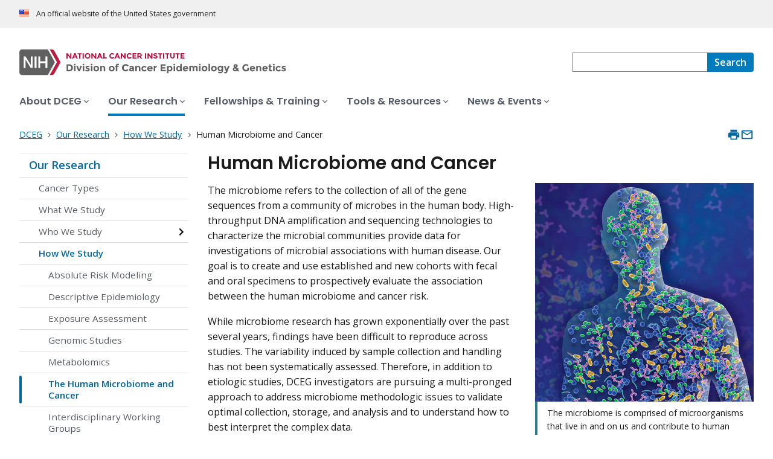

--- FILE ---
content_type: text/html; charset=UTF-8
request_url: https://dceg.cancer.gov/research/how-we-study/microbiomics
body_size: 10964
content:
<!DOCTYPE html>
<html lang="en" dir="ltr" prefix="og: https://ogp.me/ns#">
  <head>
    <meta http-equiv="X-UA-Compatible" content="IE=edge">
    <meta charset="utf-8" />
<script>window.CDEConfig = {
  "exitDisclaimerHref": {
    "en": "https://www.cancer.gov/policies/linking",
    "es": "https://www.cancer.gov/espanol/politicas/enlaces"
  },
  "showFloatingDelighters": false,
  "general": {
    "apiServer": "https://webapis.cancer.gov"
  },
  "glossaryConfig": {
    "apiServer": "https://webapis.cancer.gov/glossary/v1/"
  },
  "sitewideSearchConfig": {
    "searchApiServer": "https://webapis.cancer.gov/sitewidesearch/v1/"
  }
};</script>
<script id="ncids-nav-info">window.ncidsNavInfo = { nav: { id: "301958", menu_type: "section-nav"}, item_id: 302228};</script>
<meta name="description" content="DCEG is conducting research to characterize the relationships of certain cancers to the full spectrum of microbial flora." />
<link rel="canonical" href="https://dceg.cancer.gov/research/how-we-study/microbiomics" />
<meta http-equiv="content-language" content="en" />
<meta name="robots" content="index" />
<meta property="og:type" content="Website" />
<meta property="og:url" content="https://dceg.cancer.gov/research/how-we-study/microbiomics" />
<meta property="og:title" content="Study of the Human Microbiome and Cancer" />
<meta property="og:description" content="DCEG is conducting research to characterize the relationships of certain cancers to the full spectrum of microbial flora." />
<meta property="og:image" content="https://dceg.cancer.gov/sites/g/files/xnrzdm236/files/styles/cgov_social_media/public/cgov_image/media_image/2019-08/NHGRI-microbiome_610x610-WEB.jpg" />
<meta name="cgdp.domain" content="dceg" />
<meta name="cgdp.template" content="default" />
<meta name="dcterms.subject" content="DCEG - Main" />
<meta name="dcterms.type" content="cgvArticle" />
<meta name="dcterms.coverage" content="nciglobal,ncienterprise" />
<meta name="dcterms.isPartOf" content="NCI" />
<meta name="dcterms.isReferencedBy" content="event1" />
<meta name="dcterms.issued" content="2012-05-17" />
<meta name="twitter:card" content="summary" />
<link rel="icon" href="https://dceg.cancer.gov/profiles/custom/cgov_site/themes/custom/cgov/static/images/design-elements/icons/favicons/favicon.ico" sizes="32x32"/>
<link rel="icon" href="https://dceg.cancer.gov/profiles/custom/cgov_site/themes/custom/cgov/static/images/design-elements/icons/favicons/favicon.svg" type="image/svg+xml"/>
<link rel="apple-touch-icon" href="https://dceg.cancer.gov/profiles/custom/cgov_site/themes/custom/cgov/static/images/design-elements/icons/favicons/apple-touch-icon.png"/>
<link rel="manifest" href="https://dceg.cancer.gov/profiles/custom/cgov_site/themes/custom/cgov/static/images/design-elements/icons/favicons/site.webmanifest"/>
<meta name="x-no-op" content="none" />
<meta name="Generator" content="Drupal 10 (https://www.drupal.org)" />
<meta name="MobileOptimized" content="width" />
<meta name="HandheldFriendly" content="true" />
<meta name="viewport" content="width=device-width, user-scalable=yes, initial-scale=1, minimum-scale=1" />
<script id="cgov-adobe-url" type="text/javascript" src="//assets.adobedtm.com/6a4249cd0a2c/949e98979342/launch-5f2a5357bf66.min.js" async="async"></script>
<script type="application/ld+json">{
    "@context": "https://schema.org",
    "@graph": [
        {
            "@type": "WebSite",
            "name": "National Cancer Institute (.gov)",
            "url": "https://dceg.cancer.gov"
        }
    ]
}</script>
<link rel="alternate" hreflang="en" href="https://dceg.cancer.gov/research/how-we-study/microbiomics" />

    <title>Study of the Human Microbiome and Cancer - NCI</title>
    <link rel="preconnect" href="https://static.cancer.gov" />
        <link rel="preconnect" href="https://fonts.googleapis.com">
    <link rel="preconnect" href="https://fonts.gstatic.com" crossorigin>
    <link href="https://fonts.googleapis.com/css2?family=Open+Sans:ital,wght@0,300;0,400;0,600;0,700;1,300;1,400;1,600;1,700&family=Poppins:ital,wght@0,300;0,400;0,500;0,600;1,300;1,400;1,500;1,600&family=Roboto+Mono:ital,wght@0,300;0,400;0,700;1,300;1,400;1,700&display=swap" rel="stylesheet">
    <meta name="apple-mobile-web-app-title" content="Cancer.gov" />
    <meta name="application-name" content="Cancer.gov" />
    <link rel="stylesheet" media="all" href="/sites/g/files/xnrzdm236/files/css/css_3oPJG-zIYR6JZzIaW7fTBYUgOH8Rkv9TLxmCjO6TudE.css?delta=0&amp;language=en&amp;theme=ncids_trans&amp;include=eJxFyDEOwCAIAMAPGXmSQSGVRCkBHPx9x954rCl5G-_OBAMt5dWiQyhaOmoAespYXAwdH0ebAeTHcNV_6lE7fUlMphI3kjd0DP4AwzYkvQ" />
<link rel="stylesheet" media="all" href="/profiles/custom/cgov_site/themes/custom/ncids_trans/dist/css/ncids-trans-common.css?t6rz6o" />
<link rel="stylesheet" media="all" href="/profiles/custom/cgov_site/themes/custom/ncids_trans/dist/css/article.css?t6rz6o" />

    
  </head>
  <body class="has-translated-content">
        <a href="#main-content" class="usa-skipnav">
      Skip to main content
    </a>
    
      <div class="dialog-off-canvas-main-canvas" data-off-canvas-main-canvas>
    


  <section id="usa-banner" class="usa-banner" aria-label="Official government website">
  <header class="usa-banner__header">
    <div class="usa-banner__inner">
      <div class="usa-banner__header-text">
        An official website of the United States government
      </div>
            
    </div>
  </header>
</section>



  <header id="nci-header" class="nci-header nci-header--megamenu" data-base-path="/">
	<div class="nci-header__navbar">
		<div class="nci-logo" id="extended-mega-logo">
			<a href="/">
				<picture><source media="(min-width: 1024px)" srcset="/sites/g/files/xnrzdm236/files/ncids_header/logos/Logo_DCEG.svg" />
<img src="/sites/g/files/xnrzdm236/files/ncids_header/logos/Logo_DCEG_Mobile.svg" alt="National Cancer Institute Division of Cancer Epidemiology and Genetics Home Page" />
</picture>

			</a>
		</div>

		<div class="nci-header-nav__secondary">
			<button class="usa-button nci-header-mobilenav__open-btn">Menu</button>

							<form class="nci-header-search" method="get" action="/dceg-search-results" role="search">
					<label class="usa-sr-only" for="nci-header-search__field">
						Search
					</label>

																										<input class="usa-input" id="nci-header-search__field" type="search" name="swKeyword"  data-autosuggest-collection="cgov"/>
					<button class="usa-button nci-header-search__search-button" type="submit" aria-label="Search">
						<span class="nci-header-search__label" aria-hidden="true">Search</span>
						<svg class="usa-icon" xmlns="http://www.w3.org/2000/svg" role="img" viewbox="0 0 24 24" aria-hidden="true">
							<path d="M0 0h24v24H0z" fill="none"/>
							<path d="M15.5 14h-.79l-.28-.27C15.41 12.59 16 11.11 16 9.5 16 5.91 13.09 3 9.5 3S3 5.91 3 9.5 5.91 16 9.5 16c1.61 0 3.09-.59 4.23-1.57l.27.28v.79l5 4.99L20.49 19l-4.99-5zm-6 0C7.01 14 5 11.99 5 9.5S7.01 5 9.5 5 14 7.01 14 9.5 11.99 14 9.5 14z"/>
						</svg>
					</button>
				</form>
					</div>
	</div>

			<nav aria-label="Primary navigation" class="nci-header-nav">
			<div class="nci-header-nav__inner">
				<ul class="nci-header-nav__primary">
											<li class="nci-header-nav__primary-item">
																																											<a  href="/about" class="nci-header-nav__primary-link" data-menu-id="301956">
								<span>About DCEG</span>
							</a>
						</li>
											<li class="nci-header-nav__primary-item">
																																																										<a  href="/research" class="nci-header-nav__primary-link usa-current" data-menu-id="301958">
								<span>Our Research</span>
							</a>
						</li>
											<li class="nci-header-nav__primary-item">
																																											<a  href="/fellowship-training" class="nci-header-nav__primary-link" data-menu-id="301960">
								<span>Fellowships &amp; Training</span>
							</a>
						</li>
											<li class="nci-header-nav__primary-item">
																																											<a  href="/tools" class="nci-header-nav__primary-link" data-menu-id="301962">
								<span>Tools &amp; Resources</span>
							</a>
						</li>
											<li class="nci-header-nav__primary-item">
																																											<a  href="/news-events" class="nci-header-nav__primary-link" data-menu-id="301964">
								<span>News &amp; Events</span>
							</a>
						</li>
									</ul>
			</div>
		</nav>
	
</header>



<div class="grid-container">
	<div class="grid-row flex-no-wrap">
		<div
			class="grid-col-10">
			    <nav class="usa-breadcrumb usa-breadcrumb--wrap" aria-label="Breadcrumbs">
    <ol class="usa-breadcrumb__list">
              <li class="usa-breadcrumb__list-item">
          <a href="/" class="usa-breadcrumb__link">
            <span>DCEG</span>
          </a>
        </li>
              <li class="usa-breadcrumb__list-item">
          <a href="/research" class="usa-breadcrumb__link">
            <span>Our Research</span>
          </a>
        </li>
              <li class="usa-breadcrumb__list-item">
          <a href="/research/how-we-study" class="usa-breadcrumb__link">
            <span>How We Study</span>
          </a>
        </li>
                    <li class="usa-breadcrumb__list-item usa-current" aria-current="page">
          <span>Human Microbiome and Cancer</span>
        </li>
          </ol>
  </nav>


		</div>
		

      


<section  class="cgdp-page-options cgdp-page-options--top" aria-label="Page options top">
  <button class="usa-button usa-button--unstyled" onclick="window.print()">
    <svg xmlns="http://www.w3.org/2000/svg" height="24" viewBox="0 0 24 24" width="24" class="usa-icon" role="img" aria-hidden="true" focusable="false">
      <path d="M0 0h24v24H0z" fill="none"/>
      <path d="M19 8H5c-1.66 0-3 1.34-3 3v6h4v4h12v-4h4v-6c0-1.66-1.34-3-3-3zm-3 11H8v-5h8v5zm3-7c-.55 0-1-.45-1-1s.45-1 1-1 1 .45 1 1-.45 1-1 1zm-1-9H6v4h12V3z"/>
    </svg>
    <span class="usa-sr-only">
      Print    </span>
  </button>
  <a class="usa-button usa-button--unstyled" href="mailto:?subject=Information from the National Cancer Institute Web Site &body=I found this information on www.cancer.gov and I'd like to share it with you: https://dceg.cancer.gov/research/how-we-study/microbiomics %0D%0A%0D%0A NCI's Web site, www.cancer.gov, provides accurate, up-to-date, comprehensive cancer information from the U.S. government's principal agency for cancer research. If you have questions or need additional information, we invite you to contact NCI's LiveHelp instant messaging service at https://livehelp.cancer.gov, or call the NCI's Contact Center 1-800-4-CANCER (1-800-422-6237) (toll-free from the United States).">
    <svg xmlns="http://www.w3.org/2000/svg" height="24" viewBox="0 0 24 24" width="24" class="usa-icon" role="img" aria-hidden="true" focusable="false">
        <path d="M0 0h24v24H0z" fill="none"/>
        <path d="M20 4H4c-1.1 0-1.99.9-1.99 2L2 18c0 1.1.9 2 2 2h16c1.1 0 2-.9 2-2V6c0-1.1-.9-2-2-2zm0 14H4V8l8 5 8-5v10zm-8-7L4 6h16l-8 5z"/>
    </svg>
    <span class="usa-sr-only">
      Email    </span>
  </a>
</section>

	</div>
</div>

<div id="page" class="grid-container">
	<div class="grid-row grid-gap">
		  <!-- SECTION NAVIGATION -->
  <div class="desktop:grid-col-3 nci-no-print">
    



  <nav aria-label="Secondary navigation">
    <ul class="usa-sidenav">
             
        
  <li class="usa-sidenav__item">
    <a  href="/research" data-menu-id="301958" class="usa-current usa-current--nci-ancestor">Our Research</a>
          <ul class="usa-sidenav__sublist">
                              <li class="usa-sidenav__item">
    <a  href="/research/cancer-types" data-menu-id="302164">Cancer Types</a>
  </li>

  
                              <li class="usa-sidenav__item">
    <a  href="/research/what-we-study" data-menu-id="302252">What We Study</a>
  </li>

  
                                    <li class="usa-sidenav__item">
    <a  href="/research/who-we-study" data-menu-id="302260" class="nci-has-children">Who We Study</a>
  </li>

  
                         
        
  <li class="usa-sidenav__item">
    <a  href="/research/how-we-study" data-menu-id="302228" class="usa-current usa-current--nci-ancestor">How We Study</a>
          <ul class="usa-sidenav__sublist">
                              <li class="usa-sidenav__item">
    <a  href="/research/how-we-study/risk-modeling" data-menu-id="302248">Absolute Risk Modeling</a>
  </li>

  
                              <li class="usa-sidenav__item">
    <a  href="/research/how-we-study/descriptive-epidemiology" data-menu-id="302232">Descriptive Epidemiology</a>
  </li>

  
                              <li class="usa-sidenav__item">
    <a  href="/research/how-we-study/exposure-assessment" data-menu-id="302234">Exposure Assessment</a>
  </li>

  
                              <li class="usa-sidenav__item">
    <a  href="/research/how-we-study/genomic-studies" data-menu-id="302238">Genomic Studies</a>
  </li>

  
                              <li class="usa-sidenav__item">
    <a  href="/research/how-we-study/metabolomics" data-menu-id="302240">Metabolomics</a>
  </li>

  
                         
        
  <li class="usa-sidenav__item">
    <a  href="/research/how-we-study/microbiomics" data-menu-id="302244" class="usa-current" aria-current="page">The Human Microbiome and Cancer</a>
    
  </li>

  
                              <li class="usa-sidenav__item">
    <a  href="/research/how-we-study/dceg-working-groups" data-menu-id="302230">Interdisciplinary Working Groups</a>
  </li>

  
                              <li class="usa-sidenav__item">
    <a  href="/research/how-we-study/tumor-profiling" data-menu-id="1063160">Tumor Profiling in Relation to Cancer Etiology</a>
  </li>

  
              </ul>
    
  </li>

  
                              <li class="usa-sidenav__item">
    <a  href="/research/clinical-studies" data-menu-id="302226">Studies Actively Enrolling Participants</a>
  </li>

  
                              <li class="usa-sidenav__item">
    <a  href="/research/public-health-impact" data-menu-id="302250">Public Health Impact of DCEG Research</a>
  </li>

  
              </ul>
    
  </li>

  
    </ul>
  </nav>

  </div>

		<div class="desktop:grid-col-9">
			<main class="cgdp-main-content" id="main-content">
				  
<!-- ********************************* BEGIN Page Content ********************************** -->
<article>
	<h1 class="nci-heading-h1">
		Human Microbiome and Cancer
	</h1>
	<div class="cgdp-inner-content-area">
		<div class="cgdp-field-image-article">
      

<div class="cgdp-image">
  <figure>
                <img loading="lazy" src="/sites/g/files/xnrzdm236/files/styles/cgov_article/public/cgov_image/media_image/2019-08/NHGRI-microbiome_610x610-WEB.jpg?h=24152a40&amp;itok=5Ww6cVLr" width="610" height="610" alt="Rendering of the microbiome depicts many small microorganisms in the shape of a human form." />




              <figcaption class="cgdp-image__caption">
        <div class="cgdp-image__caption-text">
          <p>The microbiome is comprised of microorganisms that live in and on us and contribute to human health and disease.</p>
        </div>
              </figcaption>
      </figure>
  </div>


  </div>

		<div class="cgdp-field-intro-text">
	<div class="usa-prose">
		<p>The microbiome refers to the collection of all of the gene sequences from a community of microbes in the human body. High-throughput DNA amplification and sequencing technologies to characterize the microbial communities provide data for investigations of microbial associations with human disease. Our goal is to create and use established and new cohorts with fecal and oral specimens to prospectively evaluate the association between the human microbiome and cancer risk.</p>

<p>While microbiome research has grown exponentially over the past several years, findings have been difficult to reproduce across studies. The variability induced by sample collection and handling has not been systematically assessed. Therefore, in addition to etiologic studies, DCEG investigators are pursuing a multi-pronged approach to address microbiome methodologic issues to validate optimal collection, storage, and analysis and to understand how to best interpret the complex data.</p>	</div>
</div>

        <nav
    class="cgdp-on-this-page" role="navigation">
        <h2 class="cgdp-on-this-page__header">On This Page</h2>
    <ul>
                        <li>
            <a
              href="#etiologic-studies">
              <p>Etiologic Studies</p>
</a>
          </li>
                                <li>
            <a
              href="#methods-development">
              <p>Methods Development</p>
</a>
          </li>
                  </ul>
  </nav>

  <div class="cgdpl">
  <div class="contentzone">
    <div id="cgvBody">
      <div  class="cgdp-article-body cgdp-article-body--multiple">
                  
<section >
                    <h2 id="etiologic-studies">
      <p>Etiologic Studies</p>
</h2>
      <p><strong>Prospective study of the oral microbiome and mortality and cancer</strong>: Poor oral health and hygiene have been associated with a number of cancers, mortality, and other chronic diseases, which suggests a role for the oral microbiome in the development of these conditions, but few studies have examined direct measures of the bacteria. DCEG investigators are assessing the association between the oral microbiome and incident cancers of the <a href="https://pubmed.ncbi.nlm.nih.gov/35929779/">bronchus/lung</a>, colorectum, esophagus, head/neck, hepatobiliary tract, pancreas, small intestine and stomach, and all-cause mortality, using a case-cohort design within the <a data-entity-substitution="canonical" data-entity-type="node" data-entity-uuid="4ce8bd1a-937c-4181-9edd-1504e7b8917c" href="/research/who-we-study/cohorts/agricultural-health-study">Agricultural Health Study</a>, the <a data-entity-substitution="canonical" data-entity-type="node" data-entity-uuid="c7036ce6-00cc-457a-8839-7a7aafd51811" href="/research/who-we-study/nih-aarp-diet-health-study">NIH-AARP Diet and Health Study</a>, and the <a href="https://prevention.cancer.gov/major-programs/prostate-lung-colorectal-and-ovarian-cancer-screening-trial">Prostate, Lung, Colorectal, and Ovarian Cancer Screening Trial (PLCO).</a> This multi-cancer, multi-cohort project allows us to test several hypotheses simultaneously, provide greater insight into the role of the oral microbiome in cancer at several sites, and to investigate cross-sectional associations with various exposures such as diet, body mass index, and smoking.</p>

<p><b>Lower gastrointestinal cancer studies</b>: The association between the human gut microbiome and colorectal cancer is an important focus of our research. We conduct 16S ribosomal gene sequencing and shotgun sequencing for microbiome analyses of the colorectum using fecal samples as well as tissue samples. We also evaluate microbial metabolites in the blood and fecal samples.</p>

<p><b>Upper gastrointestinal cancer studies</b>: Gastric cancer is currently the model of bacterially associated cancer;&nbsp;<i>Helicobacter pylori (H. pylori)</i>&nbsp;has been classified as a Group 1 carcinogen in humans by the International Agency for Research on Cancer, indicating agents with the highest level of epidemiologic and mechanistic evidence. Research within DCEG has evaluated how risk factors for cancer, such as tobacco, body mass index, and pepsinogen levels, are associated with microbial diversity using samples collected in China. We have tested multiple methods for collecting tissue microbiome in the upper GI tract and explored the microbiome of tumors and adjacent normal tissue. New studies will explore how <i>H. pylori </i>and other upper GI carcinogens alter the gastric and esophageal tissue microbiome, whether the tumor microbiome can provide diagnostic or prognostic information for upper GI cancers, and will evaluate associations between the oral microbiome and upper gastrointestinal cancer risk in prospective studies.</p>

<p><b>Breast cancer studies</b>: As the gut microbiome may play a role in the etiology of breast cancer by regulating hormonal, metabolic, and immunologic pathways, we have been investigating the role of the fecal and oral microbiome in relation to breast cancer risk in case-control and prospective studies.</p>

<div data-embed-button="cgov_featured_content_button" data-entity-embed-display="view_mode:node.embedded_feature_card_no_image" data-entity-type="node" data-entity-uuid="5b935e51-79b8-4a7e-8593-e9d52ec3f813" data-langcode="en" class="align-right embedded-entity" data-entity-embed-display-settings="[]">

  


<div class="cgdp-embed-card">
  <div class="nci-card">
    			          	<a href="/research/how-we-study/microbiomics/nhanes-oral-samples" aria-labelledby="block_content-1155791" data-eddl-landing-item="imageless_card" data-eddl-landing-item-link-type="Internal">
		<div class="nci-card__body">
			<span class="nci-card__title" id="block_content-1155791">Oral Microbiome Data from NHANES</span>
							<p class="nci-card__description">Samples sequenced and paired with phenotypic, biometric, and mortality data.</p>
					</div>
	</a>

  </div>
</div>
</div>


<p><b>Cross-sectional studies of the microbiome and cancer risk factors</b>: The microbiome may be related to cancer risk through changes related to cancer risk factors. In order to comprehensively study the association between the oral microbiome and extensive cancer risk factors, including tobacco use, alcohol consumption, and periodontal disease, we conducted an oral microbiome analysis of individuals aged 14-69 within the 2009-2012 cycles of NHANES. The alpha and beta diversity data are publicly available on the <a href="https://wwwn.cdc.gov/Nchs/Nhanes/omp/">NHANES website,</a>&nbsp;while the raw sequencing files, amplicon sequence variant tables, and the read count and relative abundance data are available within the Research Data Center. The data for the quality control samples in each sequencing batch are available in SRA. (Vogtmann E et al.&nbsp;<a href="https://www.thelancet.com/journals/lanmic/article/PIIS2666-5247(22)00333-0/fulltext">Representative oral microbiome data for the US population: the National Health and Nutrition Examination Survey</a>.&nbsp;<em>Lancet Microbe&nbsp;</em>2022.)&nbsp;</p>

  </section>

                  
<section >
                    <h2 id="methods-development">
      <p>Methods Development</p>
</h2>
      <p>DCEG investigators are evaluating and standardizing fecal and oral sample collection protocols to reliably measure the human microbiome in the context of large-scale population studies. Several issues are being considered, such as, preservation of a microbial signature, stability of samples under field conditions, preservation of samples to maximize multi ‘omics assays, and long-term storage of samples in the freezer.</p>

<p><b>Standard reference materials</b>: It is crucial to develop appropriate standard reference materials for quality control of samples in large epidemiologic studies. DCEG investigators have developed a large number of aliquots from five individuals (i.e., healthy adult, adult on a low carbohydrate diet, adult with a high body mass index, adult with inflammatory bowel disease, and healthy young person) to optimize the ability to observe microbial differences between these quality control samples. In addition, we developed a community of 45 bacterial strains, which serve as the quantitative “gold standard.” For oral quality control samples, we created a chemostat with an oral sample of saliva, tongue scraping, and plaque, plus oral bacterial communities grown on biofilms. These samples are available to national and international studies. Routine inclusion of quality control samples will allow a laboratory to assess its own performance over time and may be useful for calibration for pooling samples or meta-analyses.</p>

<p><b>Microbiome Quality Control (MBQC) project</b>: The degree of standardization in microbiome measurement necessary for translation to large-scale studies is early in its development. Sources of variation in microbial profiling must be evaluated and optimized so that independent epidemiologic studies can be pooled. DCEG investigators helped coordinate and conduct the <a href="http://www.mbqc.org/">Microbiome Quality Control (MBQC) </a>study, a collaborative effort designed to comprehensively evaluate methods for measuring the human microbiome. The MBQC study evaluated the impact of various DNA extraction, sequencing, and bioinformatics methods for fecal samples.</p>

<p><b>Feasibility of setting up cohort studies</b>: Large, prospective, population-based cohorts are well suited to address numerous important epidemiologic questions about the pathophysiology of human diseases. Given the growing understanding of the role of human microbiome in diverse health conditions, it is imperative to implement an appropriate sample collection strategy. DCEG investigators are conducting numerous feasibility studies to evaluate whether fecal and oral samples can be collected in existing cohorts, prepaid health plans, or screening populations. These samples are also planned to be collected in the new <a href="https://www.cancer.gov/connect-prevention-study/">Connect</a><a data-entity-substitution="canonical" data-entity-type="node" data-entity-uuid="bff72b33-63e0-4781-becf-92c4d1d694e2" href="/research/who-we-study/cohorts/connect">&nbsp;for Cancer Prevention Study&nbsp;</a>cohort.</p>

<p><b>Statistical analysis methods</b>: Investigators from the&nbsp;Biostatistics Branch have been evaluating statistical methods for microbiome analysis and creating new methods to analyze and understand the microbiome. For example, they have shown that <a href="https://pubmed.ncbi.nlm.nih.gov/32976571/">a simple method of analyzing beta-diversity data had power comparable to more complex procedures.</a>&nbsp;One computes the mean beta-diversity distance from the sample to a set reference, such as stool samples from the Human Microbiome Project. This mean distance is a scalar quantity that can be analyzed by standard statistical methods.&nbsp;In recent work to detect associations of microbiome features with lung cancer risk, these mean distances were studied as time-dependent covariates in a Cox model and were statistically significantly associated with lung cancer incidence.&nbsp;</p>

<p>For more information, contact <a data-entity-substitution="canonical" data-entity-type="node" data-entity-uuid="33faa90d-79b7-463d-a4f9-bc489070bd74" href="/about/staff-directory/sinha-rashmi">Rashmi Sinha</a>.</p>

<p><a data-entity-substitution="canonical" data-entity-type="node" data-entity-uuid="ebe53d4c-0bd0-44a8-aadd-2195b572e3a3" href="/about/organization/tdrp/meb/research">Metabolic Epidemiology Branch – Research Areas</a></p>

<p><a data-entity-substitution="canonical" data-entity-type="node" data-entity-uuid="affcda4a-8a29-45a0-92b4-3d1607aef924" href="/about/organization/tdrp/bb/research-areas">Biostatistics Branch - Research Areas</a></p>

  </section>

              </div>
    </div>
  </div>
</div>


	</div>
	<footer class="cgdp-article-footer">
		
		
			
					<div class="cgdp-public-use">
        <p><em>If you would like to reproduce some or all of this content, see </em><a class="usa-link" href="https://www.cancer.gov/policies/copyright-reuse"><em>Reuse of NCI Information</em></a><em> for guidance about copyright and permissions. In the case of permitted digital reproduction, please credit the National Cancer Institute as the source and link to the original NCI product using the original product's title; e.g., “Human Microbiome and Cancer was originally published by the National Cancer Institute.”</em></p>

  

</div>

					</footer>
</article>


			</main>
		</div>
		<div class="desktop:grid-col-9 desktop:grid-offset-3">
			

      


<section  class="cgdp-page-options cgdp-page-options--bottom" aria-label="Page options bottom">
  <button class="usa-button usa-button--unstyled" onclick="window.print()">
    <svg xmlns="http://www.w3.org/2000/svg" height="24" viewBox="0 0 24 24" width="24" class="usa-icon" role="img" aria-hidden="true" focusable="false">
      <path d="M0 0h24v24H0z" fill="none"/>
      <path d="M19 8H5c-1.66 0-3 1.34-3 3v6h4v4h12v-4h4v-6c0-1.66-1.34-3-3-3zm-3 11H8v-5h8v5zm3-7c-.55 0-1-.45-1-1s.45-1 1-1 1 .45 1 1-.45 1-1 1zm-1-9H6v4h12V3z"/>
    </svg>
    <span class="usa-sr-only">
      Print    </span>
  </button>
  <a class="usa-button usa-button--unstyled" href="mailto:?subject=Information from the National Cancer Institute Web Site &body=I found this information on www.cancer.gov and I'd like to share it with you: https://dceg.cancer.gov/research/how-we-study/microbiomics %0D%0A%0D%0A NCI's Web site, www.cancer.gov, provides accurate, up-to-date, comprehensive cancer information from the U.S. government's principal agency for cancer research. If you have questions or need additional information, we invite you to contact NCI's LiveHelp instant messaging service at https://livehelp.cancer.gov, or call the NCI's Contact Center 1-800-4-CANCER (1-800-422-6237) (toll-free from the United States).">
    <svg xmlns="http://www.w3.org/2000/svg" height="24" viewBox="0 0 24 24" width="24" class="usa-icon" role="img" aria-hidden="true" focusable="false">
        <path d="M0 0h24v24H0z" fill="none"/>
        <path d="M20 4H4c-1.1 0-1.99.9-1.99 2L2 18c0 1.1.9 2 2 2h16c1.1 0 2-.9 2-2V6c0-1.1-.9-2-2-2zm0 14H4V8l8 5 8-5v10zm-8-7L4 6h16l-8 5z"/>
    </svg>
    <span class="usa-sr-only">
      Email    </span>
  </a>
</section>

		</div>
	</div>
</div>

  <div id="block-ncidsfooterenglish">
  
    
      <style>
   .cgdpl .usa-button {
      color: #fff !important;
   }
   .cgdpl .usa-button.usa-button--accent-warm {
      color: #1b1b1b !important;
   }
</style>
<footer
  class="usa-footer usa-footer--nci-big"
  id="nci-footer"
  aria-label="Footer"
>
  <div class="grid-container usa-footer__return-to-top">
    <a href="#" aria-label="Back To Top"><span>Back To Top</span></a>
  </div>
  <div class="usa-footer__primary-section">
    <div class="grid-container">
      <div class="grid-row grid-gap">
        <div class="tablet:grid-col-8">
          <nav class="usa-footer__nav" aria-label="Footer navigation">
            <div class="grid-row grid-gap-4">
              <div class="mobile-lg:grid-col-6 desktop:grid-col-4">
                <section
                  class="usa-footer__primary-content usa-footer__primary-content--collapsible"
                >
                  <div class="usa-footer__primary-link">About</div>
                  <ul class="usa-list usa-list--unstyled">
                    <li class="usa-footer__secondary-link">
                      <a href="/news-events">Get The Latest News</a>
                    </li>
                    <li class="usa-footer__secondary-link">
                      <a href="/research">Learn About Our Research</a>
                    </li>
                    <li class="usa-footer__secondary-link">
                      <a href="/about/organization">Explore Branches & Laboratories</a>
                    </li>
                    <li class="usa-footer__secondary-link">
                      <a href="/about/sitemap">Site Map</a>
                    </li>
                  </ul>
                </section>
              </div>
              <div class="mobile-lg:grid-col-6 desktop:grid-col-4">
                <section
                  class="usa-footer__primary-content usa-footer__primary-content--collapsible"
                >
                  <div class="usa-footer__primary-link">Resources</div>
                  <ul class="usa-list usa-list--unstyled">
                    <li class="usa-footer__secondary-link">
                      <a href="/about/careers">Careers</a>
                    </li>
                    <li class="usa-footer__secondary-link">
                      <a href="https://dceg2.cancer.gov/publications/#/"
                        >Search DCEG Publications</a
                      >
                    </li>
                  </ul>
                </section>
              </div>
              <div class="mobile-lg:grid-col-6 desktop:grid-col-4">
                <section
                  class="usa-footer__primary-content usa-footer__primary-content--collapsible"
                >
                  <div class="usa-footer__primary-link">Policies</div>
                  <ul class="usa-list usa-list--unstyled">
                    <li class="usa-footer__secondary-link">
                      <a href="https://www.cancer.gov/policies/accessibility"
                        >Accessibility</a
                      >
                    </li>
                    <li class="usa-footer__secondary-link">
                      <a href="https://www.nih.gov/institutes-nih/nih-office-director/office-communications-public-liaison/freedom-information-act-office">FOIA</a>
                    </li>
                    <li class="usa-footer__secondary-link">
                      <a href="https://www.cancer.gov/policies/privacy-security"
                        >Privacy & Security</a
                      >
                    </li>
                    <li class="usa-footer__secondary-link">
                      <a href="https://www.cancer.gov/policies/disclaimer"
                        >Disclaimers</a
                      >
                    </li>
                    <li class="usa-footer__secondary-link">
                      <a
                        href="https://www.hhs.gov/vulnerability-disclosure-policy/index.html"
                        >Vulnerability Disclosure</a
                      >
                    </li>
                  </ul>
                </section>
              </div>
            </div>
          </nav>
        </div>
        <div class="tablet:grid-col-4">
          <div class="usa-sign-up">
            <div class="usa-sign-up__heading">Sign up to receive periodic updates from DCEG</div>
              <form style="display: none">
                <label class="usa-label" for="email">
                  Enter your email address
                </label>
                <input
                  id="email"
                  type="email"
                  class="usa-input"
                  disabled
                  style="display: none"
                />
            </form>
            <a
              class="usa-button usa-button--accent-warm"
              name="commit"
              type="submit"
              href="https://public.govdelivery.com/accounts/USNIHNCI/signup/40123"
            >
              Sign up
            </a>
          </div>
        </div>
      </div>
    </div>
  </div>
  <div class="usa-footer__secondary-section">
    <div class="grid-container">
      <div class="grid-row grid-gap">
        <div class="usa-footer__logo grid-row desktop:grid-col-5">
          <div class="mobile-lg:grid-col-auto desktop:margin-bottom-3">
            <p class="usa-footer__logo-heading">
              <span class="logo__agency-name"
                >Division of Cancer Epidemiology & Genetics
              </span>
              <span class="logo__parent-organization"
                >at the National Cancer Institute</span
              >
            </p>
          </div>
        </div>
        <div class="usa-footer__contact-links mobile-lg:grid-col-7">
          <div class="usa-footer__contact-heading">Contact Us</div>
          <div class="usa-footer__address">
            <div class="usa-footer__contact-info grid-row grid-gap">
              <div class="tablet:grid-col-auto">
                <a href="mailto:ncicontactdceg@mail.nih.gov"
                  >ncicontactdceg@mail.nih.gov</a
                >
              </div>

              <div class="tablet:grid-col-auto">
                <a href="/about/contact-dceg">Contact DCEG</a>
              </div>
            </div>
          </div>
        </div>
      </div>
      <div class="grid-row grid-gap">
        <div class="usa-footer__social-links desktop:grid-col-5">
          <div class="usa-footer__social-heading">Follow us</div>
          <div class="grid-row grid-gap-1 nci-big__social">
            <div class="grid-col-auto">
                         </div>
            <div class="grid-col-auto">
              <a
                class="usa-social-link no-exit-notification"
                href="https://www.linkedin.com/showcase/epidemiology-and-genetics/"
              >
                <svg
                  xmlns="http://www.w3.org/2000/svg"
                  viewBox="0 0 24 24"
                  class="usa-icon"
                  role="img"
                  aria-labelledby="linkedin-title"
                >
                  <title id="linkedin-title">Linkedin</title>
                  <g id="final">
                    <path
                      d="M12,2C6.48,2,2,6.48,2,12s4.48,10,10,10s10-4.48,10-10S17.52,2,12,2z M8.912001,17.584H6.584v-7.472h2.328001V17.584z
                                 			M7.744,9.104C6.992,9.104,6.4,8.488,6.4,7.76c0-0.752,0.592-1.344,1.344-1.344c0.728,0,1.343999,0.592,1.343999,1.344
                                 			C9.087999,8.488,8.472,9.104,7.744,9.104z M17.6,17.584h-2.328v-3.64c0-0.856-0.024001-1.967999-1.216001-1.967999
                                 			s-1.392,0.927999-1.392,1.912v3.696H10.36v-7.472h2.224v1.008h0.024c0.464-0.752,1.296-1.216001,2.199999-1.192
                                 			c2.352001,0,2.792,1.552001,2.792,3.544001C17.6,13.472,17.6,17.584,17.6,17.584z"
                    />
                  </g>
                </svg>
              </a>
            </div>
          </div>
        </div>
        <div class="usa-footer__contact-links desktop:grid-col-7">
          <div class="usa-footer__address height-full">
            <div class="usa-footer__contact-info grid-row grid-gap height-full">
              <address>
                <a href="https://www.hhs.gov/"
                  >U.S. Department of Health and Human Services
                </a>
                <a href="https://www.nih.gov/"
                  >National Institutes of Health
                </a>
                <a href="https://www.cancer.gov/">National Cancer Institute </a>
                <a href="https://usa.gov/">USA.gov</a>
              </address>
            </div>
          </div>
        </div>
      </div>
    </div>
  </div>
</footer>


  </div>



  </div>

    <script src="/sites/g/files/xnrzdm236/files/js/js_bcTbQBzp6YE0qqWT7tuNm7I3ozOL7lc3mVkbH8Bt-os.js?scope=footer&amp;delta=0&amp;language=en&amp;theme=ncids_trans&amp;include=eJzLS85MKY4vKUrMK9ZPLCrJTM5JBQBNMges"></script>
<script src="/profiles/custom/cgov_site/themes/custom/ncids_trans/dist/js/ncids-trans-common.js?t6rz6o"></script>
<script src="/profiles/custom/cgov_site/themes/custom/ncids_trans/dist/js/article.js?t6rz6o"></script>

    
  </body>
</html>
